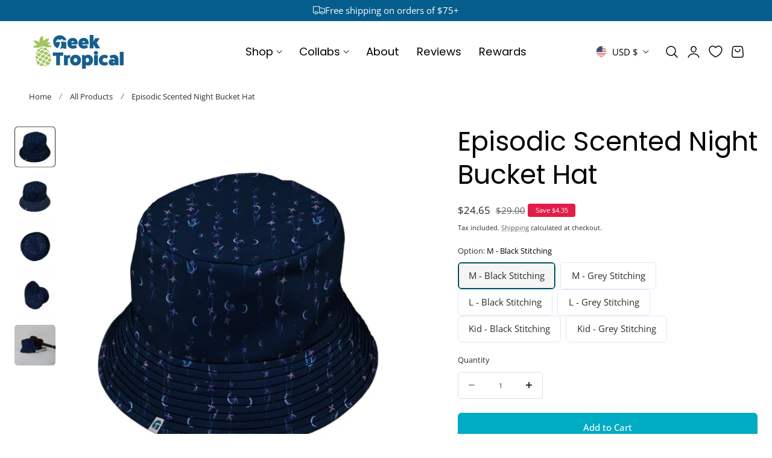

--- FILE ---
content_type: text/css
request_url: https://geektropical.com/cdn/shop/t/149/assets/component-image-with-text.css?v=180942383218648149041767814893
body_size: -125
content:
.circular-text__block .circular-text__block-icon{position:absolute;top:50%;left:50%;transform:translate(-50%,-50%)}.circular-text__block .circular-text__block-icon svg{width:2.5rem;height:2.5rem}.circular-text__block .circular-text__svg{overflow:visible;width:var(--size);height:var(--size)}.circular-text__block .circular-text__svg text{fill:rgb(var(--color-foreground));width:var(--size);font-size:var(--font-size);text-transform:uppercase;word-spacing:1rem;letter-spacing:.3rem;font-family:var(--font-subheading-family);font-weight:500}.circular-text__block .circular-text__svg path{fill:none}.image-with-text__content>*{margin:.8rem 0}.image-with-text__content>*:first-child{margin-block-start:0}.image-with-text__content>*:last-child{margin-block-end:0}.image-with-text__content .image-with-text__subheading+.image-with-text__heading{margin-top:0}.image-with-text__icon{text-align:inherit}.image-with-text__icon .icon{--size:2.5rem;display:inline-block;width:var(--size);height:var(--size);fill:currentColor}.image-with-text__image .image-with-text__image-inner{width:100%;max-width:var(--width-image-mobile)}@media screen and (min-width: 768px){.image-with-text__image .image-with-text__image-inner{max-width:var(--width-image)}.image-with-text__text-item{flex-basis:var(--width-column,50%);max-width:var(--width-column,50%)}}.video-container .video-placeholder{position:absolute;top:0;left:0;width:100%;height:100%;object-fit:cover}.layer-image__group{position:relative;overflow:hidden;padding-top:var(--aspect-ratio)}.layer-image__group .responsive-image,.layer-image__group .video-container,.layer-image__group .placeholder-image{position:absolute;top:0;left:0;width:100%;height:100%}
/*# sourceMappingURL=/cdn/shop/t/149/assets/component-image-with-text.css.map?v=180942383218648149041767814893 */


--- FILE ---
content_type: text/css
request_url: https://geektropical.com/cdn/shop/t/149/assets/addtocart-sticky.css?v=66753555011020106071767814882
body_size: -148
content:
.options-container.hide-variant-options,.product-details-sticky .price--sold-out .price__badge-sale{display:none}.product-details-sticky .price__container{margin-right:.5rem}.product-add-to-cart-sticky{position:fixed;bottom:0;right:0;z-index:100;align-items:center;padding:2rem;opacity:0;visibility:hidden;transform:translateY(10%);transition:transform .15s ease-out,opacity .15s ease-out,visibility .15s ease-out;width:100%}@media screen and (min-width: 768px){.product-add-to-cart-sticky{width:58rem;background-color:rgb(var(--color-drawer-background));border:1px solid rgb(var(--color-border));border-radius:var(--media-radius);box-shadow:0 8px 16px #0000000d;bottom:2rem;right:2rem}.product-details-sticky{grid-template-columns:80px minmax(0,1fr) auto;align-items:center;column-gap:2rem}}.product-add-to-cart-sticky.show{opacity:1;visibility:visible;transform:translateY(0)}.selected-variant-option{white-space:nowrap;overflow:hidden;text-overflow:ellipsis;max-width:100%;flex-shrink:0;flex-grow:0;align-items:center}
/*# sourceMappingURL=/cdn/shop/t/149/assets/addtocart-sticky.css.map?v=66753555011020106071767814882 */


--- FILE ---
content_type: text/css
request_url: https://cdn.appmate.io/themecode/herotabletoprpg/main/custom.css?generation=1755130698874373
body_size: 404
content:
wishlist-link .wk-button{--icon-size: 21px;--icon-stroke: black;--icon-stroke-width: 1.5px;padding:0 8px}wishlist-link .wk-counter{--size: 17.2px;background-color:rgb(var(--btn-solid-bg));color:rgb(var(--btn-solid-text));font-size:.9rem;top:-5.5px;left:-5px;line-height:calc(1 + .1 / var(--font-body-scale))}wishlist-button-product .wk-button,wishlist-button-product .wk-button:hover{--icon-offset-vertical: -1px;margin-top:-10px}wishlist-product-card .wk-cta-button,wishlist-product-card .wk-cta-button:hover,wishlist-product-card .wk-cta-button:disabled{border-radius:3px;transition:box-shadow .9s ease}wishlist-product-card .wk-cta-button:hover{box-shadow:inset 400px 0 #000;color:#fff}


--- FILE ---
content_type: text/javascript
request_url: https://geektropical.com/cdn/shop/t/149/assets/cart-checkbox-upsell.js?v=84649628755235268891767814885
body_size: 216
content:
class CartCheckboxUpsell{constructor(cartItemsInstance){this.cartItemsInstance=cartItemsInstance,this.baseUrl="/cart",this.checkboxUpsellVariantId=this.getUpsellCheckboxVariantId(),this.initEventDelegation(),document.addEventListener("cartUpdated",this.handleCartUpdate.bind(this)),this.updateCheckboxState()}initEventDelegation(){document.body.addEventListener("change",event=>{event.target.id==="cart-upsell-checkbox"&&(event.target.checked?this.addUpsellCheckboxToCart():this.removeUpsellCheckboxFromCart())})}getUpsellCheckboxVariantId(){return document.querySelector("#cart-upsell-checkbox")?.getAttribute("data-variant-id")}updateCheckboxState(){fetch(`${this.baseUrl}.js`).then(response=>response.json()).then(cart=>{const hasUpsellCheckbox=cart.items.some(item=>item.variant_id.toString()===this.checkboxUpsellVariantId),checkboxUpsellCheckbox=document.querySelector("#cart-upsell-checkbox");checkboxUpsellCheckbox&&(checkboxUpsellCheckbox.checked=hasUpsellCheckbox)}).catch(error=>{console.error("Error fetching cart:",error)})}handleCartUpdate(){setTimeout(()=>this.updateCheckboxState(),500)}addUpsellCheckboxToCart(){const formData=new FormData;formData.append("id",this.checkboxUpsellVariantId),formData.append("quantity",1),fetch(`${this.baseUrl}/add.js`,{method:"POST",body:formData}).then(response=>(response.ok&&this.cartItemsInstance&&typeof this.cartItemsInstance.onCartUpdate=="function"&&(this.cartItemsInstance.onCartUpdate(),this.onCartUpdateCheckboxUpsell()),response.json())).catch(error=>{console.error("Error adding cart upsell:",error)})}removeUpsellCheckboxFromCart(){fetch("/cart.js").then(response=>response.json()).then(cart=>{const lineItemIndex=cart.items.findIndex(item=>item.variant_id.toString()===this.checkboxUpsellVariantId);if(lineItemIndex!==-1){const line=lineItemIndex+1;this.cartItemsInstance.updateQuantity(line,0,null,null)}else console.error("Cart upsell product not found in cart.")}).catch(error=>{console.error("Error fetching cart for cart upsell removal:",error)})}getSectionsToRenderCheckboxUpsell(){const mainCartFooter=document.getElementById("main-cart-footer");return[...mainCartFooter?[{id:"main-cart-footer",section:mainCartFooter.dataset.id,selector:"#main-cart-footer .js-contents"}]:[],{id:"cart-icon-bubble",section:"cart-icon-bubble",selector:"#cart-icon-bubble"}]}onCartUpdateCheckboxUpsell(){this.getSectionsToRenderCheckboxUpsell().forEach(section=>{fetch(`${routes.cart_url}?section_id=${section.section}`).then(response=>response.text()).then(html=>{const container=document.querySelector(section.selector);if(!container){console.error(`Container not found for selector: ${section.selector}`);return}if(section.id==="main-cart-footer"){const jsContents=new DOMParser().parseFromString(html,"text/html").querySelector(".js-contents");jsContents?container.innerHTML=jsContents.innerHTML:console.error(`.js-contents not found in fetched HTML for section: ${section.id}`)}else section.id==="cart-icon-bubble"&&(container.innerHTML=html)}).catch(error=>console.error(`Error updating section ${section.id}:`,error))})}}document.addEventListener("DOMContentLoaded",function(){const cartItemsInstance=document.querySelector("cart-items");let activeCartInstance=document.querySelector("cart-drawer-items")||cartItemsInstance;activeCartInstance?new CartCheckboxUpsell(activeCartInstance):console.log("Neither cart-items nor cart-drawer-items found in the DOM.")});
//# sourceMappingURL=/cdn/shop/t/149/assets/cart-checkbox-upsell.js.map?v=84649628755235268891767814885


--- FILE ---
content_type: text/javascript
request_url: https://geektropical.com/cdn/shop/t/149/assets/modal-drawer.js?v=5023411247988134201767814916
body_size: -16
content:
class ModalDrawer extends HTMLElement{constructor(){super(),this.attachShadow({mode:"open"}),this.shadowRoot.innerHTML=`
      <style>
        :host {
          position: fixed;
          top: 0;
          left: 0;
          width: 100%;
          height: 100%;
          display: none;
          z-index: 1000;
        }
        
        :host([open]) {
          display: block;
        }
        
        .modal-drawer-overlay {
          position: fixed;
          top: 0;
          left: 0;
          width: 100%;
          height: 100%;
          background: rgba(0, 0, 0, 0.3);
          backdrop-filter: blur(1px);
          opacity: 0;
          transition: opacity var(--duration-medium, 0.3s) ease;
          pointer-events: none;
        }
        
        :host([open]) .modal-drawer-overlay {
          opacity: 1;
          pointer-events: auto;
        }
        
        .modal-drawer__content {
          position: fixed;
          bottom: 0;
          left: 0;
          width: 100%;
          background: rgb(var(--color-drawer-background));
          transform: translateY(100%);
          transition: transform var(--duration-medium, 0.3s) ease;
          z-index: 1001;
          padding: 30px;
          box-sizing: border-box;
        }

        :host([open]) .modal-drawer__content {
          transform: translateY(0);
        }

        @media (max-width: 768px) {
          .modal-drawer__content {
            padding: 20px 20px 30px 20px;
          }
        }
      </style>
      <div class="modal-drawer-overlay"></div>
      <div class="modal-drawer__content">
        <slot></slot>
      </div>
    `,this.handleKeyDown=this.handleKeyDown.bind(this)}connectedCallback(){this.overlay=this.shadowRoot.querySelector(".modal-drawer-overlay"),this.content=this.shadowRoot.querySelector(".modal-drawer__content"),this.closeButtons=this.querySelectorAll(".close-modal-drawer"),this.setAttribute("role","dialog"),this.setAttribute("aria-modal","true"),this.overlay.addEventListener("click",()=>this.close()),this.closeButtons.forEach(button=>button.addEventListener("click",()=>this.close())),this.hasAttribute("open")?this.open():this.close()}open(){this.style.display="block",requestAnimationFrame(()=>{setTimeout(()=>{this.setAttribute("open",""),document.addEventListener("keydown",this.handleKeyDown)},10)})}close(){this.removeAttribute("open"),document.removeEventListener("keydown",this.handleKeyDown),setTimeout(()=>{this.style.display="none"},300)}handleKeyDown(event){event.key==="Escape"&&this.close()}static get observedAttributes(){return["open"]}}customElements.define("modal-drawer",ModalDrawer);class ModalTrigger extends DrawerButton{constructor(){super()}handleClick(){this.targetDrawer&&this.targetDrawer instanceof ModalDrawer&&this.targetDrawer.open()}}customElements.define("modal-trigger",ModalTrigger);
//# sourceMappingURL=/cdn/shop/t/149/assets/modal-drawer.js.map?v=5023411247988134201767814916


--- FILE ---
content_type: text/javascript
request_url: https://geektropical.com/cdn/shop/t/149/assets/recently-viewed-products.js?v=49755392899993825231767814932
body_size: -223
content:
if(!window.customElements.get("recently-viewed-products")){class RecentlyViewedProducts extends HTMLElement{constructor(){super(),this.observer=new IntersectionObserver(this.onIntersect.bind(this),{threshold:.2})}connectedCallback(){this.observer.observe(this)}async onIntersect(entries){for(const entry of entries)if(entry.isIntersecting){this.observer.unobserve(entry.target);const query=this.buildQuery();query&&this.loadProducts(query)}}buildQuery(){const items=JSON.parse(localStorage.getItem("recently-viewed")||"[]"),excludeId=this.getAttribute("exclude-id");if(excludeId){const index=items.indexOf(parseInt(excludeId));index!==-1&&items.splice(index,1)}return items.slice(0,this.productLimit).map(id=>`id:${id}`).join(" OR ")}async loadProducts(query){try{const html=await(await fetch(`${theme.routes.root_url}search?q=${query}&resources[limit]=10&resources[type]=product&section_id=${this.sectionId}`)).text(),products=new DOMParser().parseFromString(html,"text/html").querySelector("recently-viewed-products");products&&products.hasChildNodes()&&(this.innerHTML=products.innerHTML)}catch(error){console.error("Error fetching products:",error)}}get sectionId(){return this.getAttribute("section-id")}get productLimit(){return parseInt(this.getAttribute("products-limit"))||4}}window.customElements.define("recently-viewed-products",RecentlyViewedProducts)}
//# sourceMappingURL=/cdn/shop/t/149/assets/recently-viewed-products.js.map?v=49755392899993825231767814932
